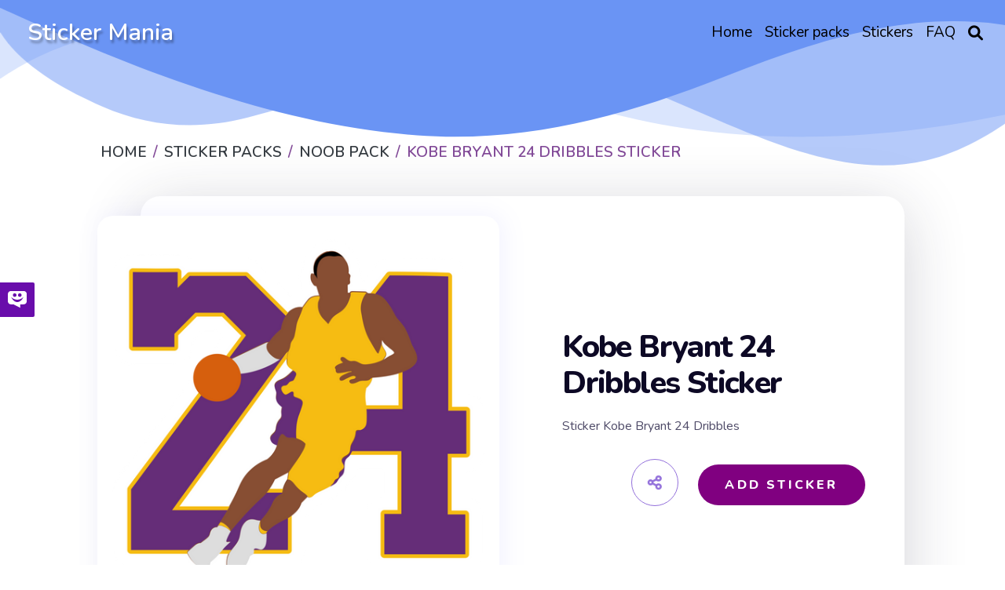

--- FILE ---
content_type: text/html; charset=utf-8
request_url: https://mystickermania.com/sticker-packs/noob-pack/kobe-bryant-24-dribbles
body_size: 11227
content:
<!DOCTYPE html><html lang="en"><head><meta charset="utf-8"><title>Kobe Bryant 24 Dribbles Sticker - Sticker Mania</title><meta name="description" content="Sticker Kobe Bryant 24 Dribbles"><script type="application/ld+json">{
  "@context" : "http://schema.org",
  "@type" : "WebSite",
  "name" : "Sticker Mania",
  "url" : "https://mystickermania.com/",
  "alternateName": "Sticker Mania Browser Extension",
  "potentialAction": {
        "@type": "SearchAction",
         "target": "https://mystickermania.com/search/{search_term}",
         "query-input": "required name=search_term"
  },
  "sameAs" : [
    "https://www.pinterest.com/mystickermania"
  ]
}</script><meta http-equiv="X-UA-Compatible" content="IE = edge"><meta name="viewport" content="width=device-width,initial-scale=1"><meta name="keywords" content=""><link rel="stylesheet" type="text/css" href="/static/css/styles.min.css?t=1769901810749"><script src="/static/js/jquery-3.6.0.min.js"></script><link rel="icon" type="image/png" sizes="16x16" href="/favicons/favicon_16.png"><link rel="icon" type="image/png" sizes="32x32" href="/favicons/favicon_32.png"><link rel="icon" type="image/png" sizes="48x48" href="/favicons/favicon_45.png"><link rel="icon" type="image/png" sizes="96x96" href="/favicons/favicon_96.png"><link rel="icon" type="image/png" sizes="128x128" href="/favicons/favicon_128.png"><link rel="icon" type="image/png" sizes="228x228" href="/favicons/favicon_228.png"><meta name="msvalidate.01" content="E8E303B843971E973390B3E479474411"><meta name="p:domain_verify" content="af8779b853e21f0fa1d85664078722e4"><meta name="dmca-site-verification" content="SFR1QlN0YzNnSkRISjl4ZUdpajR0UTg1TkRRNU01L1NOMXJXSG4wZEE4WT01"><script async="" src="https://pagead2.googlesyndication.com/pagead/js/adsbygoogle.js?client=" crossorigin="anonymous"></script><meta property="og:title" content="Kobe Bryant 24 Dribbles Sticker - Sticker Mania"><meta property="og:description" content="Sticker Kobe Bryant 24 Dribbles"><meta property="og:url" content="https://mystickermania.com/sticker-packs/noob-pack/kobe-bryant-24-dribbles"><meta property="og:image" content="https://mystickermania.com/cdn/stickers/noob-pack/kobe-bryant-24-dribbles-512x512.png"><meta property="og:site_name" content="Sticker Mania"><meta property="og:type" content="article"><meta property="og:author" content="Sticker Mania"><meta property="og:section" content="Sticker Mania"><meta property="og:published_time" content="2020-07-07T19:34:04.000Z"><meta property="og:modified_time" content="2024-05-29T14:59:17.000Z"><meta property="og:tag" content="Sticker, sport, Basketball, Kobe Bryant, NBA, 24, Dribbles, Los Angeles Lakers Kobe Bryant 24 Dribbles Sticker"><meta name="twitter:card" content="summary_large_image"><meta name="twitter:description" content="Sticker Kobe Bryant 24 Dribbles"><meta name="twitter:site" content="@mystickermania"><meta name="twitter:creator" content="mystickermania"><meta name="twitter:image:src" content="https://mystickermania.com/cdn/stickers/noob-pack/kobe-bryant-24-dribbles-512x512.png"><meta name="keywords" content="Sticker, sport, Basketball, Kobe Bryant, NBA, 24, Dribbles, Los Angeles Lakers,  Kobe Bryant 24 Dribbles Sticker, Noob Pack"><link rel="canonical" href="https://mystickermania.com/sticker-packs/noob-pack/kobe-bryant-24-dribbles"><script type="application/ld+json">{
  "@context": "https://schema.org/",
  "@type": "BreadcrumbList",
  "itemListElement": [
      { "@type": "ListItem", "position": 1, "name": "Home",                    "item": "https://mystickermania.com/" },
{ "@type": "ListItem", "position": 2, "name": "Sticker Packs",           "item": "https://mystickermania.com/sticker-packs" },
{ "@type": "ListItem", "position": 3, "name": "Noob Pack",  "item": "https://mystickermania.com/sticker-packs/noob-pack" },
{ "@type": "ListItem", "position": 4, "name": "Kobe Bryant 24 Dribbles Sticker",             "item": "https://mystickermania.com/sticker-packs/noob-pack/kobe-bryant-24-dribbles" }
]
}</script><script>var pack = {"name":"Noob Pack","collectionImage":"/cdn/stickers/noob-pack/previews-128x128.png","link":"noob-pack","id":1,"image":"chrome-extension://gbglbjlgljimehpblmppfhjmgbjoaobj/collection/instr/weapon.png","fire":"chrome-extension://gbglbjlgljimehpblmppfhjmgbjoaobj/collection/instr/fire.png","cursor":"chrome-extension://gbglbjlgljimehpblmppfhjmgbjoaobj/collection/instr/cursor.png","sound":"chrome-extension://gbglbjlgljimehpblmppfhjmgbjoaobj/collection/instr/sound.mp3","holeStart":1,"items":{"2617":{"name":"Kobe Bryant 24 Dribbles Sticker","id":2617,"image":"https://mystickermania.com/cdn/stickers/noob-pack/kobe-bryant-24-dribbles.svg","link":"https://mystickermania.com/sticker-packs/noob-pack/kobe-bryant-24-dribbles"}},"type":9,"fireTime":200,"shootRate":500,"xShift":-100,"yShift":-200,"holeX":-150,"holeY":-20,"holeWidth":200,"holeHeight":200},
    is_pack = false,
    is_sticker = true,
   text_notify = "Kobe Bryant 24 Dribbles Sticker sticker is added to extension!";</script><link rel="dns-prefetch" href="//www.google-analytics.com"><link rel="dns-prefetch" href="//ssl.google-analytics.com"><link rel="dns-prefetch" href="//tpc.googlesyndication.com"><link rel="dns-prefetch" href="//stats.g.doubleclick.net"><link rel="dns-prefetch" href="//www.gstatic.com"><link rel="dns-prefetch" href="//fonts.googleapis.com"><link rel="dns-prefetch" href="//image6.pubmatic.com"><link rel="dns-prefetch" href="//www.google.com"><link rel="dns-prefetch" href="//www.googletagservices.com"><link rel="dns-prefetch" href="//www.googletagmanager.com"><script src="/static/js/vendor.js"></script><script src="/static/js/notify.min.js"></script><style>.header {
    /*background: #6a94f4 !important;*/
    background-size: contain;
    position: relative !important;

}

.img {
    box-shadow: 4px 0 30px 1px rgba(126, 126, 252, 0.1) !important;
}
.search__block .menu_search__container{
    z-index: 9 !important;
}
.custom-shape-divider-top-1666787532 {
    position: absolute;
    top: 0;
    left: 0;
    width: 100%;
    overflow: hidden;
    line-height: 0;
    z-index: 7;
}
.custom-shape-divider-top-1666787532 svg {
    position: relative;
    display: block;
    width: calc(200% + 1.3px);
    height: 230px;
    transform: rotateY(180deg);
}

.custom-shape-divider-top-1666787532 .shape-fill {
    fill: #6a94f4;
}</style><style>.grid.block-latest {
    grid-template-columns: 1fr 1fr 1fr 1fr 1fr !important;
}

.sticker .link {
    width: 100% !important;
    height: 100% !important;
    margin: 0 auto;
}
.sticker .name{
    height: auto !important;
    font-size: 16px;
}
.sticker, .block__sticker{
    background: none !important;
}</style></head><body><header class="header"><div id="brand"><h2><a href="/">Sticker Mania</a></h2></div><div class="search__block" id="search__block"><div class="menu_search__container"><div class="menu__search__input"><a href="#"><i class="fa fa-search" aria-hidden="true"></i></a><input class="menu_search_input typeahead" id="searchInput" type="text" aria-label="Search in mystickermania.com" placeholder="Search in mystickermania.com" autocapitalize="off" autocomplete="off" spellcheck="false"></div><a class="menu__search__close" href="#" onclick="toggleSearchClose(this)"><i class="fa fa-times" aria-hidden="true"></i></a><div class="search__sub__menu"><div class="text-left" id="resultSearch"><h3>Search Results:</h3><ul id="result"></ul></div><div id="quickLinks"><h3>Quick Links</h3><ul><li><a href="/sticker-packs" title="Stickers Pack">Stickers pack</a></li><li><a href="/stickers" title="Stickers">Stickers</a></li><li><a href="/faq" title="How to use StickerMania for Chrome">FAQ</a></li></ul></div></div></div></div><nav><ul class="menu"><li class="nav__item"><a class="nav__link" href="/" title="Home"><span>Home</span></a></li><li class="nav__item"><a class="nav__link" href="/sticker-packs" title="Sticker packs"><span>Sticker packs</span></a></li><li class="nav__item"><a class="nav__link" href="/stickers" title="Stickers"><span>Stickers</span></a></li><li class="nav__item"><a class="nav__link" href="/faq" title="FAQ"><span>FAQ</span></a></li><li class="menu__search nav__item"><a class="nav__link" href="javascript:void(0)" onclick="toggleSearch(this)"><i class="fa-solid fa-magnifying-glass" aria-hidden="true"></i></a></li></ul></nav><div id="hamburger__icon" onclick="toggleMobileMenu(this)"><div class="bar1"></div><div class="bar2"></div><div class="bar3"></div><ul class="mobile__menu"><li class="nav__item"><a href="/">Home</a></li><li class="nav__item"><a href="/sticker-packs">Sticker packs</a></li><li class="nav__item"><a href="/stickers">Stickers</a></li><li class="nav__item"><a href="/faq">FAQ</a></li><li class="menu__search nav__item"><a class="nav__link" href="#"><i class="fa-solid fa-magnifying-glass" aria-hidden="true"></i></a></li></ul></div></header><div class="custom-shape-divider-top-1666787532"><svg data-name="Layer 1" xmlns="http://www.w3.org/2000/svg" viewBox="0 0 1200 120" preserveAspectRatio="none"><path class="shape-fill" d="M0,0V46.29c47.79,22.2,103.59,32.17,158,28,70.36-5.37,136.33-33.31,206.8-37.5C438.64,32.43,512.34,53.67,583,72.05c69.27,18,138.3,24.88,209.4,13.08,36.15-6,69.85-17.84,104.45-29.34C989.49,25,1113-14.29,1200,52.47V0Z" opacity=".25"></path><path class="shape-fill" d="M0,0V15.81C13,36.92,27.64,56.86,47.69,72.05,99.41,111.27,165,111,224.58,91.58c31.15-10.15,60.09-26.07,89.67-39.8,40.92-19,84.73-46,130.83-49.67,36.26-2.85,70.9,9.42,98.6,31.56,31.77,25.39,62.32,62,103.63,73,40.44,10.79,81.35-6.69,119.13-24.28s75.16-39,116.92-43.05c59.73-5.85,113.28,22.88,168.9,38.84,30.2,8.66,59,6.17,87.09-7.5,22.43-10.89,48-26.93,60.65-49.24V0Z" opacity=".5"></path><path class="shape-fill" d="M0,0V5.63C149.93,59,314.09,71.32,475.83,42.57c43-7.64,84.23-20.12,127.61-26.46,59-8.63,112.48,12.24,165.56,35.4C827.93,77.22,886,95.24,951.2,90c86.53-7,172.46-45.71,248.8-84.81V0Z"></path></svg></div><div class="block" style="    margin-top: 100px;z-index: 8; position: relative;}"><div class="breadcrumbs"><nav aria-label="breadcrumb"><ol class="breadcrumb"><li class="item"><a href="/" title="Home"><span>Home</span></a></li><li class="item"><a href="/sticker-packs" title="Sticker packs"><span>Sticker packs</span></a></li><li class="item"><a href="/sticker-packs/noob-pack" title="Noob Pack"><span>Noob Pack</span></a></li><li class="item active"><span>Kobe Bryant 24 Dribbles Sticker</span></li></ol></nav></div></div><div class="block ads__middle" style="padding-bottom: 20px;">
<!-- mystickermania.sticker.top -->
<ins class="adsbygoogle"
     style="display:block"
     data-ad-format="auto"
     data-full-width-responsive="true"></ins>
<script>
     (adsbygoogle = window.adsbygoogle || []).push({});
</script>
</div><div class="block page__sticker"><div class="block__sticker"><div class="swiper__wrapper"><div class="item swiper-slide active"><div class="img" id="image"><a class="zoom" href="https://mystickermania.com/cdn/stickers/noob-pack/kobe-bryant-24-dribbles-512x512.png" data-download-url="false"><i class="fa-solid fa-search-plus"></i><img style="display: none" srcSvg="https://mystickermania.com/cdn/stickers/noob-pack/kobe-bryant-24-dribbles.svg" src="/cdn/stickers/noob-pack/kobe-bryant-24-dribbles-512x512.png" onerror="this.src='https://mystickermania.com/cdn/stickers/noob-pack/kobe-bryant-24-dribbles.svg';" alt="here is a Kobe Bryant 24 Dribbles Sticker from the Noob Pack collection for sticker mania" loading="lazy"></a><a href="https://mystickermania.com/cdn/stickers/noob-pack/kobe-bryant-24-dribbles-512x512.png" data-download-url="false"><img srcSvg="https://mystickermania.com/cdn/stickers/noob-pack/kobe-bryant-24-dribbles.svg" src="/cdn/stickers/noob-pack/kobe-bryant-24-dribbles-512x512.png" onerror="this.src='https://mystickermania.com/cdn/stickers/noob-pack/kobe-bryant-24-dribbles.svg';" alt="here is a Kobe Bryant 24 Dribbles Sticker from the Noob Pack collection for sticker mania" loading="lazy"></a></div><div class="content"><h1 class="sticker__title" style="  margin-left: 0 !important; font-size: 40px;">Kobe Bryant 24 Dribbles Sticker</h1><div class="text">Sticker Kobe Bryant 24 Dribbles</div><div class="buttons"><div class="share"><i class="fa fa-share-alt fa-beat"></i><div class="soc"><a href="#" rel="noopener" data-social="facebook" onclick="javascript:window.open('http://www.facebook.com/sharer.php?u=https://mystickermania.com/sticker-packs/noob-pack/kobe-bryant-24-dribbles', '', 'menubar=no,toolbar=no,resizable=yes,scrollbars=yes,height=300,width=600');return true;"><i class="fab fa-facebook"></i></a><a data-social="twitter" rel="noopener" href="https://twitter.com/share?url=https://mystickermania.com/sticker-packs/noob-pack/kobe-bryant-24-dribbles&amp;text=Sticker Kobe Bryant 24 Dribbles&amp;hashtags=mystickermania" target="_blank" onclick="javascript:window.open(this.href, '', 'menubar=no,toolbar=no,resizable=yes,scrollbars=yes,height=300,width=600');return false;"><i class="fab fa-twitter"></i></a><a data-social="pinterest" rel="noopener" href="https://pinterest.com/pin/create/button/?url=https://mystickermania.com/sticker-packs/noob-pack/kobe-bryant-24-dribbles&amp;media=/cdn/stickers/noob-pack/kobe-bryant-24-dribbles-512x512.png&amp;description=Sticker Kobe Bryant 24 Dribbles" target="_blank" onclick="javascript:window.open(this.href, '', 'menubar=no,toolbar=no,resizable=yes,scrollbars=yes,height=300,width=600');return false;"><i class="fab fa-pinterest"></i></a><a data-social="tumblr" rel="noopener" href="https://www.tumblr.com/share/link?url=https://mystickermania.com/sticker-packs/noob-pack/kobe-bryant-24-dribbles&amp;title=Kobe Bryant 24 Dribbles Sticker - Sticker Mania" target="_blank" onclick="javascript:window.open(this.href, '', 'menubar=no,toolbar=no,resizable=yes,scrollbars=yes,height=300,width=600');return false;"><i class="fab fa-tumblr"></i></a><a data-social="reddit" rel="noopener" href="https://reddit.com/submit?url=https://mystickermania.com/sticker-packs/noob-pack/kobe-bryant-24-dribbles&amp;title=Kobe Bryant 24 Dribbles Sticker - Sticker Mania" target="_blank" onclick="javascript:window.open(this.href, '', 'menubar=no,toolbar=no,resizable=yes,scrollbars=yes,height=300,width=600');return false;"><i class="fab fa-reddit-alien"></i></a></div></div><div class="button install btn btn-big" role="button" data-id="2617" data-name="Kobe Bryant 24 Dribbles Sticker" title="add sticker to chrome extension">Add Sticker</div></div></div></div></div></div><div class="tags"><a class="tag" title="sport" href="/t/sport">Sport</a><a class="tag" title="Basketball" href="/t/basketball">Basketball</a><a class="tag" title="Kobe Bryant" href="/t/kobe bryant">Kobe Bryant</a><a class="tag" title="NBA" href="/t/nba">NBA</a><a class="tag" title="24" href="/t/24">24</a><a class="tag" title="Dribbles" href="/t/dribbles">Dribbles</a><a class="tag" title="Los Angeles Lakers" href="/t/los angeles lakers">Los Angeles Lakers</a></div></div><div class="block ads__middle"><!-- mystickermania.sticker.middle_1 -->
<ins class="adsbygoogle"
     style="display:block"
     data-ad-format="auto"
     data-full-width-responsive="true"></ins>
<script>
     (adsbygoogle = window.adsbygoogle || []).push({});
</script></div><div class="block"><div class="title"><h2>Browse our sticker library</h2></div><div class="block-latest grid"><div class="sticker"><a class="link" href="/sticker-packs/noob-pack/body-weight-scale-error" title="Body Weight Scale Error Sticker"><img class="image" src="https://mystickermania.com/cdn/stickers/noob-pack/body-weight-scale-error-512x512.png" alt="Body Weight Scale Error Sticker" loading="lazy"/></a><a class="name" href="/sticker-packs/noob-pack/body-weight-scale-error">Body Weight Scale Error Sticker</a></div><div class="sticker"><a class="link" href="/sticker-packs/noob-pack/red-monster-scared-bug" title="Red Monster Scared by a Bug Sticker"><img class="image" src="https://mystickermania.com/cdn/stickers/noob-pack/sticker_3314-512x512.png" alt="Red Monster Scared by a Bug Sticker" loading="lazy"/></a><a class="name" href="/sticker-packs/noob-pack/red-monster-scared-bug">Red Monster Scared by a Bug Sticker</a></div><div class="sticker"><a class="link" href="/sticker-packs/noob-pack/badtz-maru-falls" title="Badtz-Maru Falls Sticker"><img class="image" src="https://mystickermania.com/cdn/stickers/noob-pack/badtz-maru-falls-512x512.png" alt="Badtz-Maru Falls Sticker" loading="lazy"/></a><a class="name" href="/sticker-packs/noob-pack/badtz-maru-falls">Badtz-Maru Falls Sticker</a></div><div class="sticker"><a class="link" href="/sticker-packs/noob-pack/girl-with-white-rabbit" title="Girl with White Rabbit Sticker"><img class="image" src="https://mystickermania.com/cdn/stickers/noob-pack/girl-with-white-rabbit-512x512.png" alt="Girl with White Rabbit Sticker" loading="lazy"/></a><a class="name" href="/sticker-packs/noob-pack/girl-with-white-rabbit">Girl with White Rabbit Sticker</a></div><div class="sticker"><a class="link" href="/sticker-packs/noob-pack/many-tongues-smile" title="Many Tongues Smile Sticker"><img class="image" src="https://mystickermania.com/cdn/stickers/noob-pack/many-tongues-smile-512x512.png" alt="Many Tongues Smile Sticker" loading="lazy"/></a><a class="name" href="/sticker-packs/noob-pack/many-tongues-smile">Many Tongues Smile Sticker</a></div><div class="sticker"><a class="link" href="/sticker-packs/noob-pack/happy-hippie-houndation-sticker" title="Happy Hippie Foundation Sticker"><img class="image" src="https://mystickermania.com/cdn/stickers/90-512x512.png" alt="Happy Hippie Foundation Sticker" loading="lazy"/></a><a class="name" href="/sticker-packs/noob-pack/happy-hippie-houndation-sticker">Happy Hippie Foundation Sticker</a></div><div class="sticker"><a class="link" href="/sticker-packs/noob-pack/kissing-lips" title="Kissing Lips Sticker"><img class="image" src="https://mystickermania.com/cdn/stickers/noob-pack/kissing-lips-512x512.png" alt="Kissing Lips Sticker" loading="lazy"/></a><a class="name" href="/sticker-packs/noob-pack/kissing-lips">Kissing Lips Sticker</a></div><div class="sticker"><a class="link" href="/sticker-packs/noob-pack/unicorn-believe-in-yourself-book" title="Unicorn Believe in Yourself Book Sticker"><img class="image" src="https://mystickermania.com/cdn/stickers/noob-pack/unicorn-believe-in-yourself-book-512x512.png" alt="Unicorn Believe in Yourself Book Sticker" loading="lazy"/></a><a class="name" href="/sticker-packs/noob-pack/unicorn-believe-in-yourself-book">Unicorn Believe in Yourself Book Sticker</a></div><div class="sticker"><a class="link" href="/sticker-packs/noob-pack/scrunchie-gang" title="Scrunchie Gang Sticker"><img class="image" src="https://mystickermania.com/cdn/stickers/noob-pack/scrunchie-gang-512x512.png" alt="Scrunchie Gang Sticker" loading="lazy"/></a><a class="name" href="/sticker-packs/noob-pack/scrunchie-gang">Scrunchie Gang Sticker</a></div><div class="sticker"><a class="link" href="/sticker-packs/noob-pack/time-to-work" title="Time to Work Sticker"><img class="image" src="https://mystickermania.com/cdn/stickers/noob-pack/time-to-work-512x512.png" alt="Time to Work Sticker" loading="lazy"/></a><a class="name" href="/sticker-packs/noob-pack/time-to-work">Time to Work Sticker</a></div><div class="sticker"><a class="link" href="/sticker-packs/noob-pack/hare-pirate" title="Hare Pirate Sticker"><img class="image" src="https://mystickermania.com/cdn/stickers/noob-pack/hare-pirate-512x512.png" alt="Hare Pirate Sticker" loading="lazy"/></a><a class="name" href="/sticker-packs/noob-pack/hare-pirate">Hare Pirate Sticker</a></div><div class="sticker"><a class="link" href="/sticker-packs/noob-pack/police-662-sticker-art" title="Police Car 662 Sticker"><img class="image" src="https://mystickermania.com/cdn/stickers/99-512x512.png" alt="Police Car 662 Sticker" loading="lazy"/></a><a class="name" href="/sticker-packs/noob-pack/police-662-sticker-art">Police Car 662 Sticker</a></div><div class="sticker"><a class="link" href="/sticker-packs/noob-pack/tea-rex" title="Tea Rex Sticker"><img class="image" src="https://mystickermania.com/cdn/stickers/noob-pack/tea-rex-512x512.png" alt="Tea Rex Sticker" loading="lazy"/></a><a class="name" href="/sticker-packs/noob-pack/tea-rex">Tea Rex Sticker</a></div><div class="sticker"><a class="link" href="/sticker-packs/noob-pack/light-bulb-with-flowers" title="Light bulb with Flowers Sticker"><img class="image" src="https://mystickermania.com/cdn/stickers/noob-pack/sticker_3213-512x512.png" alt="Light bulb with Flowers Sticker" loading="lazy"/></a><a class="name" href="/sticker-packs/noob-pack/light-bulb-with-flowers">Light bulb with Flowers Sticker</a></div><div class="sticker"><a class="link" href="/sticker-packs/noob-pack/blue-flower" title="Blue Flower Sticker"><img class="image" src="https://mystickermania.com/cdn/stickers/noob-pack/blue-flower-512x512.png" alt="Blue Flower Sticker" loading="lazy"/></a><a class="name" href="/sticker-packs/noob-pack/blue-flower">Blue Flower Sticker</a></div><div class="sticker"><a class="link" href="/sticker-packs/noob-pack/colorful-skull-popart-sticker" title="Colorful Skull Sticker"><img class="image" src="https://mystickermania.com/cdn/stickers/94-512x512.png" alt="Colorful Skull Sticker" loading="lazy"/></a><a class="name" href="/sticker-packs/noob-pack/colorful-skull-popart-sticker">Colorful Skull Sticker</a></div><div class="sticker"><a class="link" href="/sticker-packs/noob-pack/love-plaster" title="Love Plaster Sticker"><img class="image" src="https://mystickermania.com/cdn/stickers/noob-pack/love-plaster-512x512.png" alt="Love Plaster Sticker" loading="lazy"/></a><a class="name" href="/sticker-packs/noob-pack/love-plaster">Love Plaster Sticker</a></div><div class="sticker"><a class="link" href="/sticker-packs/noob-pack/broken-heart-patch" title="Broken Heart and Patch Sticker"><img class="image" src="https://mystickermania.com/cdn/stickers/noob-pack/broken-heart-patch-512x512.png" alt="Broken Heart and Patch Sticker" loading="lazy"/></a><a class="name" href="/sticker-packs/noob-pack/broken-heart-patch">Broken Heart and Patch Sticker</a></div><div class="sticker"><a class="link" href="/sticker-packs/noob-pack/red-evil-monster" title="Red Evil Monster Sticker"><img class="image" src="https://mystickermania.com/cdn/stickers/noob-pack/red-evil-monster-512x512.png" alt="Red Evil Monster Sticker" loading="lazy"/></a><a class="name" href="/sticker-packs/noob-pack/red-evil-monster">Red Evil Monster Sticker</a></div><div class="sticker"><a class="link" href="/sticker-packs/noob-pack/fight-like-a-girl" title="Fight Like a Girl Sticker"><img class="image" src="https://mystickermania.com/cdn/stickers/noob-pack/fight-like-a-girl-512x512.png" alt="Fight Like a Girl Sticker" loading="lazy"/></a><a class="name" href="/sticker-packs/noob-pack/fight-like-a-girl">Fight Like a Girl Sticker</a></div><div style="text-align: center;width: 100%;display: block;grid-column: 1 / -1;"><!-- mystickermania.sticker.middle_2 -->
<ins class="adsbygoogle"
     style="display:block"
     data-ad-format="auto"
     data-full-width-responsive="true"></ins>
<script>
     (adsbygoogle = window.adsbygoogle || []).push({});
</script></div><div class="sticker"><a class="link" href="/sticker-packs/noob-pack/girl-power-battery" title="Girl Power Battery Sticker"><img class="image" src="https://mystickermania.com/cdn/stickers/noob-pack/girl-power-battery-512x512.png" alt="Girl Power Battery Sticker" loading="lazy"/></a><a class="name" href="/sticker-packs/noob-pack/girl-power-battery">Girl Power Battery Sticker</a></div><div class="sticker"><a class="link" href="/sticker-packs/noob-pack/mickey-rock-hand-colorful-sticker" title="Mickey Rock Hand Colorful Sticker"><img class="image" src="https://mystickermania.com/cdn/stickers/28-512x512.png" alt="Mickey Rock Hand Colorful Sticker" loading="lazy"/></a><a class="name" href="/sticker-packs/noob-pack/mickey-rock-hand-colorful-sticker">Mickey Rock Hand Colorful Sticker</a></div><div class="sticker"><a class="link" href="/sticker-packs/noob-pack/cube-woman" title="Cube Woman Sticker"><img class="image" src="https://mystickermania.com/cdn/stickers/noob-pack/cube-woman-512x512.png" alt="Cube Woman Sticker" loading="lazy"/></a><a class="name" href="/sticker-packs/noob-pack/cube-woman">Cube Woman Sticker</a></div><div class="sticker"><a class="link" href="/sticker-packs/noob-pack/love-potion" title="Love Potion Sticker"><img class="image" src="https://mystickermania.com/cdn/stickers/noob-pack/love-potion-512x512.png" alt="Love Potion Sticker" loading="lazy"/></a><a class="name" href="/sticker-packs/noob-pack/love-potion">Love Potion Sticker</a></div><div class="sticker"><a class="link" href="/sticker-packs/noob-pack/pink-web-heart" title="Pink Web Heart Sticker"><img class="image" src="https://mystickermania.com/cdn/stickers/noob-pack/pink-web-heart-512x512.png" alt="Pink Web Heart Sticker" loading="lazy"/></a><a class="name" href="/sticker-packs/noob-pack/pink-web-heart">Pink Web Heart Sticker</a></div><div class="sticker"><a class="link" href="/sticker-packs/noob-pack/ganesha" title="Ganesha Sticker"><img class="image" src="https://mystickermania.com/cdn/stickers/noob-pack/sticker_5029-512x512.png" alt="Ganesha Sticker" loading="lazy"/></a><a class="name" href="/sticker-packs/noob-pack/ganesha">Ganesha Sticker</a></div><div class="sticker"><a class="link" href="/sticker-packs/noob-pack/kobe-bryantwith-daughter-gigi" title="Kobe Bryant with daughter Gigi Sticker"><img class="image" src="https://mystickermania.com/cdn/stickers/noob-pack/kobe-bryantwith-daughter-gigi-512x512.png" alt="Kobe Bryant with daughter Gigi Sticker" loading="lazy"/></a><a class="name" href="/sticker-packs/noob-pack/kobe-bryantwith-daughter-gigi">Kobe Bryant with daughter Gigi Sticker</a></div><div class="sticker"><a class="link" href="/sticker-packs/noob-pack/rubiks-cube" title="Rubik's Cube Sticker"><img class="image" src="https://mystickermania.com/cdn/stickers/noob-pack/rubiks-cube-512x512.png" alt="Rubik's Cube Sticker" loading="lazy"/></a><a class="name" href="/sticker-packs/noob-pack/rubiks-cube">Rubik's Cube Sticker</a></div><div class="sticker"><a class="link" href="/sticker-packs/noob-pack/love-emoji-sticker" title="Emoji Heart Eyes Face Sticker"><img class="image" src="https://mystickermania.com/cdn/stickers/9-512x512.png" alt="Emoji Heart Eyes Face Sticker" loading="lazy"/></a><a class="name" href="/sticker-packs/noob-pack/love-emoji-sticker">Emoji Heart Eyes Face Sticker</a></div><div class="sticker"><a class="link" href="/sticker-packs/noob-pack/unicorn-balloon" title="Unicorn Balloon Sticker"><img class="image" src="https://mystickermania.com/cdn/stickers/noob-pack/unicorn-balloon-512x512.png" alt="Unicorn Balloon Sticker" loading="lazy"/></a><a class="name" href="/sticker-packs/noob-pack/unicorn-balloon">Unicorn Balloon Sticker</a></div><div class="sticker"><a class="link" href="/sticker-packs/noob-pack/hey-you-hands-gesture" title="Hey You Hands Gesture Sticker"><img class="image" src="https://mystickermania.com/cdn/stickers/noob-pack/hey-you-hands-gesture-512x512.png" alt="Hey You Hands Gesture Sticker" loading="lazy"/></a><a class="name" href="/sticker-packs/noob-pack/hey-you-hands-gesture">Hey You Hands Gesture Sticker</a></div><div class="sticker"><a class="link" href="/sticker-packs/noob-pack/ukraine-hugs-freedom" title="Ukraine Hugs Freedom Sticker"><img class="image" src="https://mystickermania.com/cdn/stickers/noob-pack/ukraine-hugs-freedom-512x512.png" alt="Ukraine Hugs Freedom Sticker" loading="lazy"/></a><a class="name" href="/sticker-packs/noob-pack/ukraine-hugs-freedom">Ukraine Hugs Freedom Sticker</a></div><div class="sticker"><a class="link" href="/sticker-packs/noob-pack/knitting-brain" title="Knitting a Brain Sticker"><img class="image" src="https://mystickermania.com/cdn/stickers/noob-pack/sticker_3167-512x512.png" alt="Knitting a Brain Sticker" loading="lazy"/></a><a class="name" href="/sticker-packs/noob-pack/knitting-brain">Knitting a Brain Sticker</a></div><div class="sticker"><a class="link" href="/sticker-packs/noob-pack/graffiti-spray-balloon-tss" title="Graffiti Spray Balloon Tss Sticker"><img class="image" src="https://mystickermania.com/cdn/stickers/noob-pack/graffiti-spray-balloon-tss-512x512.png" alt="Graffiti Spray Balloon Tss Sticker" loading="lazy"/></a><a class="name" href="/sticker-packs/noob-pack/graffiti-spray-balloon-tss">Graffiti Spray Balloon Tss Sticker</a></div><div class="sticker"><a class="link" href="/sticker-packs/noob-pack/purple-shoe-flame" title="Purple Shoe Flame Sticker"><img class="image" src="https://mystickermania.com/cdn/stickers/noob-pack/purple-shoe-flame-512x512.png" alt="Purple Shoe Flame Sticker" loading="lazy"/></a><a class="name" href="/sticker-packs/noob-pack/purple-shoe-flame">Purple Shoe Flame Sticker</a></div><div class="sticker"><a class="link" href="/sticker-packs/noob-pack/two-headed-cactus" title="Two-Headed Cactus Sticker"><img class="image" src="https://mystickermania.com/cdn/stickers/noob-pack/sticker_5003-512x512.png" alt="Two-Headed Cactus Sticker" loading="lazy"/></a><a class="name" href="/sticker-packs/noob-pack/two-headed-cactus">Two-Headed Cactus Sticker</a></div><div class="sticker"><a class="link" href="/sticker-packs/noob-pack/pretty-unicorn" title="Pretty Unicorn Sticker"><img class="image" src="https://mystickermania.com/cdn/stickers/noob-pack/pretty-unicorn-512x512.png" alt="Pretty Unicorn Sticker" loading="lazy"/></a><a class="name" href="/sticker-packs/noob-pack/pretty-unicorn">Pretty Unicorn Sticker</a></div><div class="sticker"><a class="link" href="/sticker-packs/noob-pack/yes-i-love-money" title="Yes! I Love Money Sticker"><img class="image" src="https://mystickermania.com/cdn/stickers/noob-pack/sticker_5012-512x512.png" alt="Yes! I Love Money Sticker" loading="lazy"/></a><a class="name" href="/sticker-packs/noob-pack/yes-i-love-money">Yes! I Love Money Sticker</a></div><div class="sticker"><a class="link" href="/sticker-packs/noob-pack/who-are-you-inside" title="Who Are You, Inside? Sticker"><img class="image" src="https://mystickermania.com/cdn/stickers/noob-pack/who-are-you-inside-512x512.png" alt="Who Are You, Inside? Sticker" loading="lazy"/></a><a class="name" href="/sticker-packs/noob-pack/who-are-you-inside">Who Are You, Inside? Sticker</a></div><div class="sticker"><a class="link" href="/sticker-packs/noob-pack/supapinziboy-sticker" title="Supapinziboy Sticker"><img class="image" src="https://mystickermania.com/cdn/stickers/156-512x512.png" alt="Supapinziboy Sticker" loading="lazy"/></a><a class="name" href="/sticker-packs/noob-pack/supapinziboy-sticker">Supapinziboy Sticker</a></div><div style="text-align: center;width: 100%;display: block;grid-column: 1 / -1;"><!-- mystickermania.sticker.middle_3 -->
<ins class="adsbygoogle"
     style="display:block"
     data-ad-format="auto"
     data-full-width-responsive="true"></ins>
<script>
     (adsbygoogle = window.adsbygoogle || []).push({});
</script></div><div class="sticker"><a class="link" href="/sticker-packs/noob-pack/okay-green-nails" title="Okay with Green Nails Sticker"><img class="image" src="https://mystickermania.com/cdn/stickers/noob-pack/okay-green-nails-512x512.png" alt="Okay with Green Nails Sticker" loading="lazy"/></a><a class="name" href="/sticker-packs/noob-pack/okay-green-nails">Okay with Green Nails Sticker</a></div><div class="sticker"><a class="link" href="/sticker-packs/noob-pack/love-emoji-rose" title="Love Emoji with Rose Sticker"><img class="image" src="https://mystickermania.com/cdn/stickers/noob-pack/love-emoji-rose-512x512.png" alt="Love Emoji with Rose Sticker" loading="lazy"/></a><a class="name" href="/sticker-packs/noob-pack/love-emoji-rose">Love Emoji with Rose Sticker</a></div><div class="sticker"><a class="link" href="/sticker-packs/noob-pack/chill-pill" title="Сhill Pill Sticker"><img class="image" src="https://mystickermania.com/cdn/stickers/noob-pack/chill-pill-512x512.png" alt="Сhill Pill Sticker" loading="lazy"/></a><a class="name" href="/sticker-packs/noob-pack/chill-pill">Сhill Pill Sticker</a></div><div class="sticker"><a class="link" href="/sticker-packs/noob-pack/award-badge-went-outside-today" title="Award Badge Went Outside Today Sticker"><img class="image" src="https://mystickermania.com/cdn/stickers/noob-pack/award-badge-went-outside-today-512x512.png" alt="Award Badge Went Outside Today Sticker" loading="lazy"/></a><a class="name" href="/sticker-packs/noob-pack/award-badge-went-outside-today">Award Badge Went Outside Today Sticker</a></div><div class="sticker"><a class="link" href="/sticker-packs/noob-pack/hearts-3d-effect" title="Hearts 3D Effect Sticker"><img class="image" src="https://mystickermania.com/cdn/stickers/noob-pack/hearts-3d-effect-512x512.png" alt="Hearts 3D Effect Sticker" loading="lazy"/></a><a class="name" href="/sticker-packs/noob-pack/hearts-3d-effect">Hearts 3D Effect Sticker</a></div><div class="sticker"><a class="link" href="/sticker-packs/noob-pack/it-ss-georgie-paper-boat" title="It SS Georgie Paper Boat Sticker"><img class="image" src="https://mystickermania.com/cdn/stickers/noob-pack/it-ss-georgie-paper-boat-512x512.png" alt="It SS Georgie Paper Boat Sticker" loading="lazy"/></a><a class="name" href="/sticker-packs/noob-pack/it-ss-georgie-paper-boat">It SS Georgie Paper Boat Sticker</a></div><div class="sticker"><a class="link" href="/sticker-packs/noob-pack/beautiful-rose" title="Beautiful Rose Sticker"><img class="image" src="https://mystickermania.com/cdn/stickers/noob-pack/beautiful-rose-512x512.png" alt="Beautiful Rose Sticker" loading="lazy"/></a><a class="name" href="/sticker-packs/noob-pack/beautiful-rose">Beautiful Rose Sticker</a></div><div class="sticker"><a class="link" href="/sticker-packs/noob-pack/its-all-good-in-my-hood" title="It's All Good in My Hood Sticker"><img class="image" src="https://mystickermania.com/cdn/stickers/noob-pack/its-all-good-in-my-hood-512x512.png" alt="It's All Good in My Hood Sticker" loading="lazy"/></a><a class="name" href="/sticker-packs/noob-pack/its-all-good-in-my-hood">It's All Good in My Hood Sticker</a></div><div class="sticker"><a class="link" href="/sticker-packs/noob-pack/heart-puzzle" title="Heart Puzzle Sticker"><img class="image" src="https://mystickermania.com/cdn/stickers/noob-pack/heart-puzzle-512x512.png" alt="Heart Puzzle Sticker" loading="lazy"/></a><a class="name" href="/sticker-packs/noob-pack/heart-puzzle">Heart Puzzle Sticker</a></div><div class="sticker"><a class="link" href="/sticker-packs/noob-pack/drip-smile" title="Drip Smile Sticker"><img class="image" src="https://mystickermania.com/cdn/stickers/noob-pack/sticker_2493-512x512.png" alt="Drip Smile Sticker" loading="lazy"/></a><a class="name" href="/sticker-packs/noob-pack/drip-smile">Drip Smile Sticker</a></div><div class="sticker"><a class="link" href="/sticker-packs/noob-pack/happy-girl-in-love" title="Happy Girl in Love Sticker"><img class="image" src="https://mystickermania.com/cdn/stickers/noob-pack/happy-girl-in-love-512x512.png" alt="Happy Girl in Love Sticker" loading="lazy"/></a><a class="name" href="/sticker-packs/noob-pack/happy-girl-in-love">Happy Girl in Love Sticker</a></div><div class="sticker"><a class="link" href="/sticker-packs/noob-pack/hand-shadow-reindeer" title="Hand Shadow Reindeer Sticker"><img class="image" src="https://mystickermania.com/cdn/stickers/noob-pack/hand-shadow-reindeer-512x512.png" alt="Hand Shadow Reindeer Sticker" loading="lazy"/></a><a class="name" href="/sticker-packs/noob-pack/hand-shadow-reindeer">Hand Shadow Reindeer Sticker</a></div><div class="sticker"><a class="link" href="/sticker-packs/noob-pack/blue-wings" title="Blue Wings Sticker"><img class="image" src="https://mystickermania.com/cdn/stickers/noob-pack/blue-wings-512x512.png" alt="Blue Wings Sticker" loading="lazy"/></a><a class="name" href="/sticker-packs/noob-pack/blue-wings">Blue Wings Sticker</a></div><div class="sticker"><a class="link" href="/sticker-packs/noob-pack/emoticon-message-bubble" title="Emoticon in Chat Message Bubble Sticker"><img class="image" src="https://mystickermania.com/cdn/stickers/noob-pack/sticker_3187-512x512.png" alt="Emoticon in Chat Message Bubble Sticker" loading="lazy"/></a><a class="name" href="/sticker-packs/noob-pack/emoticon-message-bubble">Emoticon in Chat Message Bubble Sticker</a></div><div class="sticker"><a class="link" href="/sticker-packs/noob-pack/indian-chief-sticker" title="Indian Chief Sticker"><img class="image" src="https://mystickermania.com/cdn/stickers/138-512x512.png" alt="Indian Chief Sticker" loading="lazy"/></a><a class="name" href="/sticker-packs/noob-pack/indian-chief-sticker">Indian Chief Sticker</a></div><div class="sticker"><a class="link" href="/sticker-packs/noob-pack/pencil-heart-make-art" title="Pencil Heart Make More Art Sticker"><img class="image" src="https://mystickermania.com/cdn/stickers/noob-pack/pencil-heart-make-more-art-512x512.png" alt="Pencil Heart Make More Art Sticker" loading="lazy"/></a><a class="name" href="/sticker-packs/noob-pack/pencil-heart-make-art">Pencil Heart Make More Art Sticker</a></div><div class="sticker"><a class="link" href="/sticker-packs/noob-pack/install-winows-prank" title="Install Windows Prank Sticker"><img class="image" src="https://mystickermania.com/cdn/stickers/noob-pack/sticker_5019-512x512.png" alt="Install Windows Prank Sticker" loading="lazy"/></a><a class="name" href="/sticker-packs/noob-pack/install-winows-prank">Install Windows Prank Sticker</a></div><div class="sticker"><a class="link" href="/sticker-packs/noob-pack/third-eye-bullshit-sticker" title="When Your Third Eye Has Seen Too Much Bullshit sticker"><img class="image" src="https://mystickermania.com/cdn/stickers/95-512x512.png" alt="When Your Third Eye Has Seen Too Much Bullshit sticker" loading="lazy"/></a><a class="name" href="/sticker-packs/noob-pack/third-eye-bullshit-sticker">When Your Third Eye Has Seen Too Much Bullshit sticker</a></div><div class="sticker"><a class="link" href="/sticker-packs/noob-pack/green-yellow-sock" title="Green Yellow Sock Sticker"><img class="image" src="https://mystickermania.com/cdn/stickers/noob-pack/green-yellow-sock-512x512.png" alt="Green Yellow Sock Sticker" loading="lazy"/></a><a class="name" href="/sticker-packs/noob-pack/green-yellow-sock">Green Yellow Sock Sticker</a></div><div class="sticker"><a class="link" href="/sticker-packs/noob-pack/pink-heart-balloon" title="Pink Heart Balloon Sticker"><img class="image" src="https://mystickermania.com/cdn/stickers/noob-pack/pink-heart-balloon-512x512.png" alt="Pink Heart Balloon Sticker" loading="lazy"/></a><a class="name" href="/sticker-packs/noob-pack/pink-heart-balloon">Pink Heart Balloon Sticker</a></div><div style="text-align: center;width: 100%;display: block;grid-column: 1 / -1;"><!-- mystickermania.sticker.middle_2 -->
<ins class="adsbygoogle"
     style="display:block"
     data-ad-format="auto"
     data-full-width-responsive="true"></ins>
<script>
     (adsbygoogle = window.adsbygoogle || []).push({});
</script></div><div class="sticker"><a class="link" href="/sticker-packs/noob-pack/sad-flower" title="Sad Flower Sticker"><img class="image" src="https://mystickermania.com/cdn/stickers/noob-pack/sticker_3121-512x512.png" alt="Sad Flower Sticker" loading="lazy"/></a><a class="name" href="/sticker-packs/noob-pack/sad-flower">Sad Flower Sticker</a></div><div class="sticker"><a class="link" href="/sticker-packs/noob-pack/hand-heart-alien" title="Hand Heart Alien Sticker"><img class="image" src="https://mystickermania.com/cdn/stickers/noob-pack/hand-heart-alien-512x512.png" alt="Hand Heart Alien Sticker" loading="lazy"/></a><a class="name" href="/sticker-packs/noob-pack/hand-heart-alien">Hand Heart Alien Sticker</a></div><div class="sticker"><a class="link" href="/sticker-packs/noob-pack/colorful-hearts-love" title="Colorful Hearts of Love Sticker"><img class="image" src="https://mystickermania.com/cdn/stickers/noob-pack/colorful-hearts-love-512x512.png" alt="Colorful Hearts of Love Sticker" loading="lazy"/></a><a class="name" href="/sticker-packs/noob-pack/colorful-hearts-love">Colorful Hearts of Love Sticker</a></div><div class="sticker"><a class="link" href="/sticker-packs/noob-pack/angry-cactus" title="Angry Cactus Sticker"><img class="image" src="https://mystickermania.com/cdn/stickers/noob-pack/angry-cactus-512x512.png" alt="Angry Cactus Sticker" loading="lazy"/></a><a class="name" href="/sticker-packs/noob-pack/angry-cactus">Angry Cactus Sticker</a></div><div class="sticker"><a class="link" href="/sticker-packs/noob-pack/your-voice-can-change-the-world" title="Your Voice Can Change the World Sticker"><img class="image" src="https://mystickermania.com/cdn/stickers/noob-pack/sticker_5049-512x512.png" alt="Your Voice Can Change the World Sticker" loading="lazy"/></a><a class="name" href="/sticker-packs/noob-pack/your-voice-can-change-the-world">Your Voice Can Change the World Sticker</a></div><div class="sticker"><a class="link" href="/sticker-packs/noob-pack/rainbow-heart" title="Rainbow Heart Sticker"><img class="image" src="https://mystickermania.com/cdn/stickers/noob-pack/rainbow-heart-512x512.png" alt="Rainbow Heart Sticker" loading="lazy"/></a><a class="name" href="/sticker-packs/noob-pack/rainbow-heart">Rainbow Heart Sticker</a></div><div class="sticker"><a class="link" href="/sticker-packs/noob-pack/i-believe-in-unicorns" title="I Believe in Unicorns Sticker"><img class="image" src="https://mystickermania.com/cdn/stickers/noob-pack/i-believe-in-unicorns-512x512.png" alt="I Believe in Unicorns Sticker" loading="lazy"/></a><a class="name" href="/sticker-packs/noob-pack/i-believe-in-unicorns">I Believe in Unicorns Sticker</a></div><div class="sticker"><a class="link" href="/sticker-packs/noob-pack/pointe-shoes" title="Pointe Shoes Sticker"><img class="image" src="https://mystickermania.com/cdn/stickers/noob-pack/pointe-shoes-512x512.png" alt="Pointe Shoes Sticker" loading="lazy"/></a><a class="name" href="/sticker-packs/noob-pack/pointe-shoes">Pointe Shoes Sticker</a></div><div class="sticker"><a class="link" href="/sticker-packs/noob-pack/monster-shoes-sticker" title="Monster Shoes Sticker"><img class="image" src="https://mystickermania.com/cdn/stickers/176-512x512.png" alt="Monster Shoes Sticker" loading="lazy"/></a><a class="name" href="/sticker-packs/noob-pack/monster-shoes-sticker">Monster Shoes Sticker</a></div><div class="sticker"><a class="link" href="/sticker-packs/noob-pack/red-flower-ok" title="Red Flower OK Sticker"><img class="image" src="https://mystickermania.com/cdn/stickers/noob-pack/red-flower-ok-512x512.png" alt="Red Flower OK Sticker" loading="lazy"/></a><a class="name" href="/sticker-packs/noob-pack/red-flower-ok">Red Flower OK Sticker</a></div><div class="sticker"><a class="link" href="/sticker-packs/noob-pack/hand-drawn-leaf" title="Hand Drawn Autumn Leaf Sticker"><img class="image" src="https://mystickermania.com/cdn/stickers/noob-pack/hand-drawn-leaf-512x512.png" alt="Hand Drawn Autumn Leaf Sticker" loading="lazy"/></a><a class="name" href="/sticker-packs/noob-pack/hand-drawn-leaf">Hand Drawn Autumn Leaf Sticker</a></div><div class="sticker"><a class="link" href="/sticker-packs/noob-pack/clown-emoji" title="Clown Emoji Sticker"><img class="image" src="https://mystickermania.com/cdn/stickers/noob-pack/clown-emoji-512x512.png" alt="Clown Emoji Sticker" loading="lazy"/></a><a class="name" href="/sticker-packs/noob-pack/clown-emoji">Clown Emoji Sticker</a></div><div class="sticker"><a class="link" href="/sticker-packs/noob-pack/buchiusa-flare-up" title="Buchiusa Flare Up Sticker"><img class="image" src="https://mystickermania.com/cdn/stickers/noob-pack/buchiusa-flare-up-512x512.png" alt="Buchiusa Flare Up Sticker" loading="lazy"/></a><a class="name" href="/sticker-packs/noob-pack/buchiusa-flare-up">Buchiusa Flare Up Sticker</a></div><div class="sticker"><a class="link" href="/sticker-packs/noob-pack/basketball-pulse" title="Basketball Pulse Sticker"><img class="image" src="https://mystickermania.com/cdn/stickers/noob-pack/basketball-pulse-512x512.png" alt="Basketball Pulse Sticker" loading="lazy"/></a><a class="name" href="/sticker-packs/noob-pack/basketball-pulse">Basketball Pulse Sticker</a></div><div class="sticker"><a class="link" href="/sticker-packs/noob-pack/autumn-leaves" title="Autumn Leaves Sticker"><img class="image" src="https://mystickermania.com/cdn/stickers/noob-pack/autumn-leaves-512x512.png" alt="Autumn Leaves Sticker" loading="lazy"/></a><a class="name" href="/sticker-packs/noob-pack/autumn-leaves">Autumn Leaves Sticker</a></div><div class="sticker"><a class="link" href="/sticker-packs/noob-pack/pink-gummy-man" title="Pink Gummy Man Sticker"><img class="image" src="https://mystickermania.com/cdn/stickers/noob-pack/pink-gummy-man-512x512.png" alt="Pink Gummy Man Sticker" loading="lazy"/></a><a class="name" href="/sticker-packs/noob-pack/pink-gummy-man">Pink Gummy Man Sticker</a></div><div class="sticker"><a class="link" href="/sticker-packs/noob-pack/lava-lamp-i-lava-you" title="Lava Lamp I lava You Sticker"><img class="image" src="https://mystickermania.com/cdn/stickers/noob-pack/lava-lamp-i-lava-you-512x512.png" alt="Lava Lamp I lava You Sticker" loading="lazy"/></a><a class="name" href="/sticker-packs/noob-pack/lava-lamp-i-lava-you">Lava Lamp I lava You Sticker</a></div><div class="sticker"><a class="link" href="/sticker-packs/noob-pack/medusa-gorgon" title="Medusa Gorgon Sticker"><img class="image" src="https://mystickermania.com/cdn/stickers/noob-pack/medusa-gorgon-512x512.png" alt="Medusa Gorgon Sticker" loading="lazy"/></a><a class="name" href="/sticker-packs/noob-pack/medusa-gorgon">Medusa Gorgon Sticker</a></div><div class="sticker"><a class="link" href="/sticker-packs/noob-pack/yin-yang-heart" title="Yin-Yang Heart Sticker"><img class="image" src="https://mystickermania.com/cdn/stickers/noob-pack/yin-yang-heart-512x512.png" alt="Yin-Yang Heart Sticker" loading="lazy"/></a><a class="name" href="/sticker-packs/noob-pack/yin-yang-heart">Yin-Yang Heart Sticker</a></div><div class="sticker"><a class="link" href="/sticker-packs/noob-pack/3d-like" title="3D Like Sticker"><img class="image" src="https://mystickermania.com/cdn/stickers/noob-pack/3d-like-512x512.png" alt="3D Like Sticker" loading="lazy"/></a><a class="name" href="/sticker-packs/noob-pack/3d-like">3D Like Sticker</a></div><div style="text-align: center;width: 100%;display: block;grid-column: 1 / -1;"><!-- mystickermania.sticker.middle_3 -->
<ins class="adsbygoogle"
     style="display:block"
     data-ad-format="auto"
     data-full-width-responsive="true"></ins>
<script>
     (adsbygoogle = window.adsbygoogle || []).push({});
</script></div><div class="sticker"><a class="link" href="/sticker-packs/noob-pack/middle-finger-black-hand-sticker" title="Middle Finger Black Sticker"><img class="image" src="https://mystickermania.com/cdn/stickers/174-512x512.png" alt="Middle Finger Black Sticker" loading="lazy"/></a><a class="name" href="/sticker-packs/noob-pack/middle-finger-black-hand-sticker">Middle Finger Black Sticker</a></div><div class="sticker"><a class="link" href="/sticker-packs/noob-pack/rain-cloud-of-hearts" title="Rain Cloud of Hearts Sticker"><img class="image" src="https://mystickermania.com/cdn/stickers/noob-pack/rain-cloud-of-hearts-512x512.png" alt="Rain Cloud of Hearts Sticker" loading="lazy"/></a><a class="name" href="/sticker-packs/noob-pack/rain-cloud-of-hearts">Rain Cloud of Hearts Sticker</a></div><div class="sticker"><a class="link" href="/sticker-packs/noob-pack/save-the-ocean-turtles-blue" title="Save the Ocean Turtles Blue Sticker"><img class="image" src="https://mystickermania.com/cdn/stickers/noob-pack/save-the-ocean-turtles-blue-512x512.png" alt="Save the Ocean Turtles Blue Sticker" loading="lazy"/></a><a class="name" href="/sticker-packs/noob-pack/save-the-ocean-turtles-blue">Save the Ocean Turtles Blue Sticker</a></div><div class="sticker"><a class="link" href="/sticker-packs/noob-pack/cerberus" title="Cerberus Sticker"><img class="image" src="https://mystickermania.com/cdn/stickers/noob-pack/cerberus-512x512.png" alt="Cerberus Sticker" loading="lazy"/></a><a class="name" href="/sticker-packs/noob-pack/cerberus">Cerberus Sticker</a></div><div class="sticker"><a class="link" href="/sticker-packs/noob-pack/flamenco-dance" title="Flamenco Dance Sticker"><img class="image" src="https://mystickermania.com/cdn/stickers/noob-pack/flamenco-dance-512x512.png" alt="Flamenco Dance Sticker" loading="lazy"/></a><a class="name" href="/sticker-packs/noob-pack/flamenco-dance">Flamenco Dance Sticker</a></div><div class="sticker"><a class="link" href="/sticker-packs/noob-pack/love-snap" title="Love Snap Sticker"><img class="image" src="https://mystickermania.com/cdn/stickers/noob-pack/love-snap-512x512.png" alt="Love Snap Sticker" loading="lazy"/></a><a class="name" href="/sticker-packs/noob-pack/love-snap">Love Snap Sticker</a></div><div class="sticker"><a class="link" href="/sticker-packs/noob-pack/coupons-for-1-smile-1hug-1-kiss" title="Coupons for 1 Smile 1 Hug 1 Kiss Sticker"><img class="image" src="https://mystickermania.com/cdn/stickers/noob-pack/sticker_2518-512x512.png" alt="Coupons for 1 Smile 1 Hug 1 Kiss Sticker" loading="lazy"/></a><a class="name" href="/sticker-packs/noob-pack/coupons-for-1-smile-1hug-1-kiss">Coupons for 1 Smile 1 Hug 1 Kiss Sticker</a></div><div class="sticker"><a class="link" href="/sticker-packs/noob-pack/mouse-hiding" title="Mouse Hiding Sticker"><img class="image" src="https://mystickermania.com/cdn/stickers/noob-pack/mouse-hiding-512x512.png" alt="Mouse Hiding Sticker" loading="lazy"/></a><a class="name" href="/sticker-packs/noob-pack/mouse-hiding">Mouse Hiding Sticker</a></div><div class="sticker"><a class="link" href="/sticker-packs/noob-pack/pink-plush-toy" title="Pink Plush Toy Sticker"><img class="image" src="https://mystickermania.com/cdn/stickers/noob-pack/pink-plush-toy-512x512.png" alt="Pink Plush Toy Sticker" loading="lazy"/></a><a class="name" href="/sticker-packs/noob-pack/pink-plush-toy">Pink Plush Toy Sticker</a></div><div class="sticker"><a class="link" href="/sticker-packs/noob-pack/save-the-ocean" title="Save the Ocean Sticker"><img class="image" src="https://mystickermania.com/cdn/stickers/noob-pack/save-the-ocean-512x512.png" alt="Save the Ocean Sticker" loading="lazy"/></a><a class="name" href="/sticker-packs/noob-pack/save-the-ocean">Save the Ocean Sticker</a></div><div class="sticker"><a class="link" href="/sticker-packs/noob-pack/walking-cartoon-zombie" title="Walking Cartoon Zombie Sticker"><img class="image" src="https://mystickermania.com/cdn/stickers/noob-pack/walking-cartoon-zombie-512x512.png" alt="Walking Cartoon Zombie Sticker" loading="lazy"/></a><a class="name" href="/sticker-packs/noob-pack/walking-cartoon-zombie">Walking Cartoon Zombie Sticker</a></div><div class="sticker"><a class="link" href="/sticker-packs/noob-pack/i-bee-leaf-in-you" title="Speech Balloon I Bee Leaf in You Sticker"><img class="image" src="https://mystickermania.com/cdn/stickers/noob-pack/i-bee-leaf-in-you-512x512.png" alt="Speech Balloon I Bee Leaf in You Sticker" loading="lazy"/></a><a class="name" href="/sticker-packs/noob-pack/i-bee-leaf-in-you">Speech Balloon I Bee Leaf in You Sticker</a></div><div class="sticker"><a class="link" href="/sticker-packs/noob-pack/sky-hands" title="Sky In Hands Sticker"><img class="image" src="https://mystickermania.com/cdn/stickers/noob-pack/sky-hands-512x512.png" alt="Sky In Hands Sticker" loading="lazy"/></a><a class="name" href="/sticker-packs/noob-pack/sky-hands">Sky In Hands Sticker</a></div><div class="sticker"><a class="link" href="/sticker-packs/noob-pack/white-horned-bore-monster" title=" White Horned Bore Monster Sticker"><img class="image" src="https://mystickermania.com/cdn/stickers/noob-pack/sticker_3323-512x512.png" alt=" White Horned Bore Monster Sticker" loading="lazy"/></a><a class="name" href="/sticker-packs/noob-pack/white-horned-bore-monster"> White Horned Bore Monster Sticker</a></div><div class="sticker"><a class="link" href="/sticker-packs/noob-pack/barcode-limited-edition" title="Barcode Limited Edition Sticker"><img class="image" src="https://mystickermania.com/cdn/stickers/noob-pack/barcode-limited-edition-512x512.png" alt="Barcode Limited Edition Sticker" loading="lazy"/></a><a class="name" href="/sticker-packs/noob-pack/barcode-limited-edition">Barcode Limited Edition Sticker</a></div><div class="sticker"><a class="link" href="/sticker-packs/noob-pack/cactus" title="Cactus"><img class="image" src="https://mystickermania.com/cdn/stickers/60-512x512.png" alt="Cactus" loading="lazy"/></a><a class="name" href="/sticker-packs/noob-pack/cactus">Cactus</a></div><div class="sticker"><a class="link" href="/sticker-packs/noob-pack/baseball-with-damage-on-page" title="Baseball with Damage on Page Sticker"><img class="image" src="https://mystickermania.com/cdn/stickers/noob-pack/baseball-with-damage-on-page-512x512.png" alt="Baseball with Damage on Page Sticker" loading="lazy"/></a><a class="name" href="/sticker-packs/noob-pack/baseball-with-damage-on-page">Baseball with Damage on Page Sticker</a></div><div class="sticker"><a class="link" href="/sticker-packs/noob-pack/sticker-medical-patch" title="Medical Patch Sticker"><img class="image" src="https://mystickermania.com/cdn/stickers/34-512x512.png" alt="Medical Patch Sticker" loading="lazy"/></a><a class="name" href="/sticker-packs/noob-pack/sticker-medical-patch">Medical Patch Sticker</a></div><div class="sticker"><a class="link" href="/sticker-packs/noob-pack/cartoon-skull" title="Cartoon Skull Sticker"><img class="image" src="https://mystickermania.com/cdn/stickers/noob-pack/cartoon-skull-512x512.png" alt="Cartoon Skull Sticker" loading="lazy"/></a><a class="name" href="/sticker-packs/noob-pack/cartoon-skull">Cartoon Skull Sticker</a></div><div class="sticker"><a class="link" href="/sticker-packs/noob-pack/pink-heart-in-love-sticker" title="Pink Drip Heart In Love Sticker"><img class="image" src="https://mystickermania.com/cdn/stickers/50-512x512.png" alt="Pink Drip Heart In Love Sticker" loading="lazy"/></a><a class="name" href="/sticker-packs/noob-pack/pink-heart-in-love-sticker">Pink Drip Heart In Love Sticker</a></div></div></div><div class="block"></div><div class="block ads__middle">
<!-- mystickermania.sticker.footer -->
<ins class="adsbygoogle"
     style="display:block"
     data-ad-format="auto"
     data-full-width-responsive="true"></ins>
<script>
     (adsbygoogle = window.adsbygoogle || []).push({});
</script>
</div><script>function getContrastYIQ(hexcolor) {
    hexcolor = hexcolor.replace("#", "");
    var r = parseInt(hexcolor.substr(0, 2), 16);
    var g = parseInt(hexcolor.substr(2, 2), 16);
    var b = parseInt(hexcolor.substr(4, 2), 16);
    var yiq = ((r * 299) + (g * 587) + (b * 114)) / 1000;
    return (yiq >= 128) ? 'black' : 'white';
}
$('.header').each(function () {
    var rgb = getContrastYIQ('#6a94f4');
    $(".header nav ul.menu .nav__item .nav__link *").css('color', rgb);
    $(this).css('color', rgb);
});</script><div class="block" style="margin-bottom: 0px; "><div class="block__install"><div class="content" style="background-image: url(/images/2022/sticker-mania-house-bg.png); background-size: cover; border-radius: 35px; background-repeat: no-repeat; background-color: transparent"><div class="image"><a href="https://chrome.google.com/webstore/detail/sticker-mania/gbglbjlgljimehpblmppfhjmgbjoaobj" target="_blank"><img alt="My StickerMania" style="margin: 0 auto" src="https://mystickermania.com/cdn/stickers/1-230x230.png"></a></div><div class="contents"><div class="description"><h1 style="font-weight: 700;">Sticker Mania</h1><h2></h2></div><div class="actions"><h2>To use full functionality of the site you need to install our chrome extension "Sticker Mania"</h2><a class="btn btn-big" role="button" href="https://chrome.google.com/webstore/detail/sticker-mania/gbglbjlgljimehpblmppfhjmgbjoaobj" target="_blank">Install</a></div></div></div></div></div><dialog class="modal fade" id="please_install" role="dialog" style="display: none"><div class="modal-dialog"><div class="modal-content"><div class="modal-header"><img src="/images/google.png" loading="lazy" alt="stickermania for chrome" style="margin-right: 10px"><span class="fa fa-close close" data-dismiss="modal"></span></div><div class="modal-body" style="text-align: center;"><p>You still do not have a Sticker Mania extension?<br>Install it from official Google Chrome Web Store</p><a class="button" href="https://chrome.google.com/webstore/detail/sticker-mania/gbglbjlgljimehpblmppfhjmgbjoaobj" target="_blank"><img src="/images/google.png" loading="lazy" alt="my sticker mania google" style="margin-right: 10px">Google Chrome Web Store</a></div></div></div></dialog><footer class="footer"><div class="container"><div class="line"> Copyright 2026 © Sticker Mania</div><div class="line"><a href="https://chrome.google.com/webstore/detail/sticker-mania/gbglbjlgljimehpblmppfhjmgbjoaobj?utm=footer" target="_blank">Sticker Mania for Chrome</a><span> • </span><a href="https://chrome.google.com/webstore/detail/sticker-mania/gbglbjlgljimehpblmppfhjmgbjoaobj?utm=footer" target="_blank">Sticker Mania for Microsoft Edge</a><span> • </span><a href="/faq" target="_blank">FAQ</a><span> • </span><a href="/privacy-policy" target="_blank" rel="nofollow">Privacy Policy</a><span> • </span><a href="/terms" target="_blank" rel="nofollow">Terms</a><span> • </span><a href="/dmca" target="_blank" rel="nofollow">DMCA</a></div><span class="footer-text"></span></div><a class="dmca-badge" href="//www.dmca.com/Protection/Status.aspx?ID=0e24222e-92b0-4e7c-a72e-215b7f15eb54" title="DMCA.com Protection Status"><img src="https://images.dmca.com/Badges/dmca-badge-w200-5x1-07.png?ID=0e24222e-92b0-4e7c-a72e-215b7f15eb54" alt="DMCA.com Protection Status" loading="lazy"></a><script defer src="https://images.dmca.com/Badges/DMCABadgeHelper.min.js"></script></footer><dialog class="modal fade" id="rating" role="dialog" style="display: none"><div class="modal-dialog"><div class="modal-content"><div class="modal-header"><img src="/images/google.png" loading="lazy" alt="stickermania for chrome" style="margin-right: 10px"><span class="fa fa-close close" data-dismiss="modal"></span></div><div class="modal-body" style="text-align: center;"><h1>Love My StickerMania?</h1><div class="image"><a class="close" href="https://chrome.google.com/webstore/detail/sticker-mania/gbglbjlgljimehpblmppfhjmgbjoaobj/reviews" target="_blank"><img src="https://mystickermania.com/cdn/stickers/1-230x230.png" loading="lazy"></a></div><div class="content"><p>Tell us what you think!</p><form action=""><a class="box-rating close" href="https://chrome.google.com/webstore/detail/sticker-mania/gbglbjlgljimehpblmppfhjmgbjoaobj/reviews" target="_blank"><i class="fas fa-star fa-beat"></i><i class="fas fa-star fa-beat"></i><i class="fas fa-star fa-beat"></i><i class="fas fa-star fa-beat"></i><i class="fas fa-star fa-beat"></i></a><div class="links"><a class="button purple close" href="https://chrome.google.com/webstore/detail/sticker-mania/gbglbjlgljimehpblmppfhjmgbjoaobj/reviews" target="_blank">Sure!</a></div><div class="actions"><label class="rating-checkbox"><input id="not_right_now" type="checkbox"><span class="rating-checkmark">Don’t ask me again</span></label></div></form></div></div></div></div></dialog><dialog class="modal fade" id="share" role="dialog" style="display: none"><div class="modal-dialog"><div class="modal-content"><div class="modal-header"><img src="/images/google.png" loading="lazy" alt="stickermania for chrome" style="margin-right: 10px"><span class="fa fa-close close" data-dismiss="modal"></span></div><div class="modal-body"><h2><span>Do you like Sticker Mania??</span></h2><h3><span>Share with your friends.</span></h3><div class="form-rating"><form action=""><ul class="box-rating"><li><a class="btn btn__purple tw close" href="https://twitter.com/intent/tweet?url=https://mystickermania.com/&amp;text=" target="_blank" style="max-width: 200px; margin-right: 15px "><i class="fab fa-twitter fa-beat"></i></a></li><li><a class="btn btn__blue yt close" href="https://www.linkedin.com/shareArticle?mini=true&amp;url=https://mystickermania.com/" target="_blank" style="max-width: 200px; margin-right: 15px "><i class="fab fa-linkedin fa-beat"></i></a></li><li><a class="btn btn__blue fb close" href="https://www.facebook.com/sharer/sharer.php?u=https://mystickermania.com/" target="_blank" style="max-width: 200px; margin-right: 15px "><i class="fab fa-facebook-square fa-beat"></i></a></li><li><a class="btn btn__purple pin close" href="https://pinterest.com/pin/create/button/?url=https://mystickermania.com/&amp;media=&amp;description=" target="_blank" style="max-width: 200px; margin-right: 15px "><i class="fab fa-pinterest fa-beat"></i></a></li></ul><div class="actions"><p class="close">Not right now</p><label class="rating-checkbox"><input id="not_right_now" type="checkbox"><span class="rating-checkmark">Don’t ask me again</span></label></div></form></div></div></div></div></dialog><script src="/scripts/cookie.js?time=1769901810750"></script><script src="/static/js/main.js?time=1769901810750"></script><script src="/static/js/header.js?time=1769901810750"></script><script async src="https://www.googletagmanager.com/gtag/js?id=UA-145268841-1"></script><script type="application/javascript">window.dataLayer = window.dataLayer || [];
function gtag() {
    dataLayer.push(arguments);
}
gtag('js', new Date());
gtag('config', 'UA-145268841-1');</script><script>function toggleSearch() {
    const search = document.querySelector(".menu_search__container");
    search.classList.add('open');
    $('.menu_search_input.typeahead.tt-input').focus()
}

function toggleMobileMenu(e) {
    $(e).toggleClass('open')
    $('.mobile__menu').toggle()
}
function toggleSearchClose() {
    const search = document.querySelector(".menu_search__container");
    search.classList.remove('open')
}</script><script type="text/javascript">$(function () {

    $(".close").on("click", function (e) {
        $(this).closest('dialog').hide();

        if ($('body').hasClass('dialog')) {
            $('body').removeClass('dialog')
        }
    });

    let stat = {
        visites: 0,
        dialog: {
            rating: false,
            share: false,
            not_right_now: {
                rating: false,
                share: false,
            },
        }
    }

    let statInLocalStorage = localStorage.getItem('statistics');
    if (!statInLocalStorage) {
        localStorage.setItem('statistics', JSON.stringify(stat));
    } else {
        try {
            stat = JSON.parse(statInLocalStorage)
        } catch (e) {
            localStorage.setItem('statistics', JSON.stringify(stat));
        }
    }

    stat.visites++;

    if (stat.dialog.not_right_now.rating == false) {
        if (stat.visites > 5 && stat.dialog.rating == false) {
            $("#rating").show();
            $('body').toggleClass('dialog');

            $("#not_right_now").on('change', function () {
                stat.dialog.not_right_now.rating = !stat.dialog.not_right_now.rating;
                localStorage.setItem('statistics', JSON.stringify(stat));
            });
            stat.dialog.rating = true;
            localStorage.setItem('statistics', JSON.stringify(stat));
        }
    }

    if (stat.dialog.not_right_now.share == false) {
        if (stat.visites > 10 && stat.dialog.share == false) {
            $("#share").show();
            $('body').toggleClass('dialog');
            $("#share #not_right_now").on('change', function () {
                stat.dialog.not_right_now.share = !stat.dialog.not_right_now.share;
                localStorage.setItem('statistics', JSON.stringify(stat));
            });
            stat.dialog.share = true;
            localStorage.setItem('statistics', JSON.stringify(stat));
        }
    }


    if (stat.visites == 30) {

        stat.visites = 0;
        if (stat.dialog.not_right_now.rating == false) {
            stat.dialog.rating = false;
        }
        if (stat.dialog.not_right_now.share == false) {
            stat.dialog.share = false;
        }
        localStorage.setItem('statistics', JSON.stringify(stat));
    }
    localStorage.setItem('statistics', JSON.stringify(stat));
});
window._urq = window._urq || []; _urq.push(['initSite', '66cc04f4-76c6-44ff-8fd0-4c79451fe3c9']);
(function () {
    var ur = document.createElement('script');
    ur.defer = true;
    ur.type = 'text/javascript';
    ur.async = true;
    ur.src = ('https:' == document.location.protocol ? 'https://cdn.userreport.com/userreport.js' : 'http://cdn.userreport.com/userreport.js');
    var s = document.getElementsByTagName('script')[0];
    s.parentNode.insertBefore(ur, s);
})();</script><script defer src="https://static.cloudflareinsights.com/beacon.min.js/vcd15cbe7772f49c399c6a5babf22c1241717689176015" integrity="sha512-ZpsOmlRQV6y907TI0dKBHq9Md29nnaEIPlkf84rnaERnq6zvWvPUqr2ft8M1aS28oN72PdrCzSjY4U6VaAw1EQ==" data-cf-beacon='{"version":"2024.11.0","token":"d32405f5d19b4909a431cd6532d78ee6","r":1,"server_timing":{"name":{"cfCacheStatus":true,"cfEdge":true,"cfExtPri":true,"cfL4":true,"cfOrigin":true,"cfSpeedBrain":true},"location_startswith":null}}' crossorigin="anonymous"></script>
</body></html>